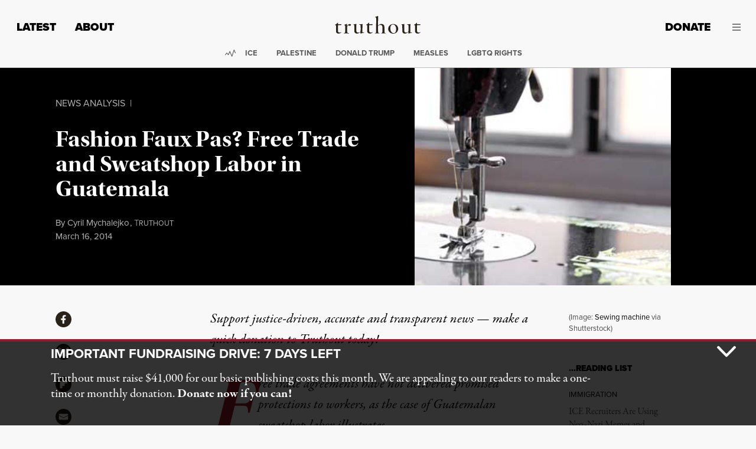

--- FILE ---
content_type: application/javascript
request_url: https://truthout.org/app/themes/truthout5/public/scripts/app.js?id=7cb3f33e5a3a9c7ccd2f8bc4d281e748
body_size: 3518
content:
"use strict";(self.webpackChunk=self.webpackChunk||[]).push([[742],{4141:function(e,t,o){var n=o(8877),i=o(9799),r={init:function(){var e=this;document.querySelector(".ar__share")&&((0,i.Z)(document.querySelectorAll(".social__btn")).filter((function(e){return!e.classList.contains("flex-row")})).forEach((function(t){return e.shareTrigger(t)})),document.querySelectorAll(".social__btns__drop").forEach((function(t){return e.addShowClass(t)})))},addShowClass:function(e){if(e)try{e.addEventListener("show.bs.dropdown",(function(e){e.target.closest(".social__btns").classList.add("mb-6")})),e.addEventListener("hidden.bs.dropdown",(function(e){e.target.closest(".social__btns").classList.remove("mb-6")}))}catch(e){console.log("Sharing toolbar dropdown error: "+e)}},shareTrigger:function(e){var t=this;if(e)try{e.addEventListener("click",(function(e){var o=e.target.closest(".social__btn");if(o.classList.contains("social__prnt"))window.print();else if(o&&!o.classList.contains("social__mr")&&!o.classList.contains("social__em")){var n=o.getAttribute("href"),i=o.querySelector(".social__ti");t.popupCenter(n,i,580,470),e.preventDefault()}}))}catch(e){console.log("Sharing toolbar error: "+e)}},popupCenter:function(e,t,o,n){var i=void 0!==window.screenLeft?window.screenLeft:screen.left,r=void 0!==window.screenTop?window.screenTop:screen.top,s=(window.innerWidth?window.innerWidth:document.documentElement.clientWidth?document.documentElement.clientWidth:screen.width)/2-o/2+i,a=(window.innerHeight?window.innerHeight:document.documentElement.clientHeight?document.documentElement.clientHeight:screen.height)/3-n/3+r,c=window.open(e,t,"scrollbars=yes, width="+o+", height="+n+", top="+a+", left="+s);c&&c.focus&&c.focus()}},s={init:function(){this.escCloseTrigger(),this.setupFocusHandling()},closeActivePopup:function(){var e=document.querySelector('.truth-layer:not([style*="display: none"])');if(e){var t=e.querySelector(".truth-close-button");t&&t.click()}},escCloseTrigger:function(){var e=this;document.body.addEventListener("keyup",(function(t){"Escape"!==t.key&&27!==t.keyCode||e.closeActivePopup()}))},setupFocusHandling:function(){"function"==typeof window.advanced_ads_ready&&window.advanced_ads_ready((function(){var e,t=window.advads_layer_call_display_callbacks;window.advads_layer_call_display_callbacks=function(o){t&&t(o),function(t){var o=document.getElementById(t);if(o){e=document.activeElement;var n=o.querySelector(".truth-close-button");n&&setTimeout((function(){return n.focus()}),100)}}(o)};var o=new MutationObserver((function(t){t.forEach((function(t){if("attributes"===t.type&&"style"===t.attributeName){var o=t.target;o.classList.contains("truth-layer")&&"none"===o.style.display&&e&&e.focus()}}))}));o.observe(document.body,{attributes:!0,attributeFilter:["style"],subtree:!0})}))}},a=o(3493),c=o.n(a),l={init:function(){var e=document.querySelector(".banner"),t=document.getElementById("aboutMenuList");this.partiallyPersistentHeader(e),t&&(this.partiallyPersistentHeader(t),this.initAboutMenuCollapseHandler(t),this.updateCurrentMenuItemForAnchors(t),this.addClickEventToAnchorLinks(t),this.scrollToHashOnLoad())},partiallyPersistentHeader:function(e){var t=void 0!==window.pageXOffset,o="CSS1Compat"===(document.compatMode||""),n=0,i=function(){var i,r;i=t?window.pageYOffset:o?document.documentElement.scrollTop:document.body.scrollTop,r=i>n,n=i,r&&!e.contains(document.activeElement)?(e.classList.add("scroll-down"),e.classList.remove("scroll-up")):(e.classList.add("scroll-up"),e.classList.remove("scroll-down"))},r=window.matchMedia("(prefers-reduced-motion: reduce)");window.addEventListener("scroll",c()((function(){window.scrollY>115?e.classList.add("sticky-top"):e.classList.remove("sticky-top"),r&&!r.matches&&i()}),150))},initAboutMenuCollapseHandler:function(e){var t=this,o=document.getElementById("aboutDropdownButton");this.toggleMenu=function(){e.classList.contains("show")?(t.bsCollapse.hide(),o.setAttribute("aria-expanded","false")):(t.bsCollapse.show(),o.setAttribute("aria-expanded","true"))};var i=function(){window.innerWidth<768?t.bsCollapse||(e.classList.remove("show"),o.setAttribute("aria-expanded","false"),t.bsCollapse=new n.UO(e,{toggle:!1}),o.hasAttribute("data-listener-attached")||(o.addEventListener("click",t.toggleMenu),o.setAttribute("data-listener-attached","true"))):(e.classList.add("show"),o.setAttribute("aria-expanded","true"),t.bsCollapse&&(t.bsCollapse.dispose(),t.bsCollapse=null,o.hasAttribute("data-listener-attached")&&(o.removeEventListener("click",t.toggleMenu),o.removeAttribute("data-listener-attached"))))};i(),window.addEventListener("resize",c()(i,200))},updateCurrentMenuItemForAnchors:function(e){var t=window.location.href.split("#")[0],o=window.location.hash;e.querySelectorAll("a").forEach((function(e){var n=e.href.split("#")[0],i=e.hash;n===t&&(o&&i!==o?e.classList.remove("current-menu-item"):o||""!==i||e.classList.add("current-menu-item")),i&&i===o?e.classList.add("current-menu-item"):i&&i!==o&&e.classList.remove("current-menu-item")}))},addClickEventToAnchorLinks:function(e){var t=e.querySelectorAll("a");t.forEach((function(e){e.addEventListener("click",(function(o){var n=e.hash.substring(1),i=document.getElementById(n);i&&(i.scrollIntoView({behavior:"smooth",block:"start"}),t.forEach((function(e){return e.classList.remove("current-menu-item")})),e.classList.add("current-menu-item"))}))}))},scrollToHashOnLoad:function(){var e=window.location.hash;if(e){var t=document.querySelector(e);t&&t.scrollIntoView({behavior:"smooth",block:"start"})}}},d=o(1002),u=o(56),f=o(1955),p=o(3096),h=o.n(p),m={init:function(){var e=this,t=function(){var t=document.getElementById("c5bc0f85a9fea2e3310de5d7086f96222");if(t){var o=e.areCookiesEnabled(),i=f.Z.get("hellobar_toggled"),r=t.querySelector(".hello__title"),s=t.querySelector(".callout--hellobar");if(s.classList.contains("callout--white")||s.classList.contains("callout--light")?t.classList.add("color-dark"):t.classList.add("color-white"),r&&(0,u.Z)(r,{maxSize:36,minSize:12,multiLine:!0}),"yes"!=i&&1==o){f.Z.set("hellobar_toggled","no"),t.classList.add("show","expanded");new n.UO(t,{toggle:!1,show:!0})}else"yes"==i&&t.classList.add("hello--toggled","collapse");e.scrollHellobar(o,t),t.addEventListener("hide.bs.collapse",(function(){t.classList.remove("show"),t.classList.remove("expanded"),t.classList.remove("hello--visible"),"yes"!=i&&(t.classList.add("hello--toggled"),f.Z.set("hellobar_toggled","yes",{expires:14}))})),t.addEventListener("show.bs.collapse",(function(){t.classList.remove("collapse"),t.classList.add("expanded"),t.classList.add("hello--visible")}))}};t(),"object"===("undefined"==typeof advanced_ads_pro?"undefined":(0,d.Z)(advanced_ads_pro))&&advanced_ads_pro.observers.add((function(e){"hellobar-placement"===e.id&&t()}))},areCookiesEnabled:function(){var e=!!navigator.cookieEnabled;return void 0!==navigator.cookieEnabled||e||(document.cookie="testcookie",e=-1!=document.cookie.indexOf("testcookie")),e},scrollHellobar:function(e,t){function o(e,t){var o=arguments.length>2&&void 0!==arguments[2]&&arguments[2],n=window.pageYOffset||document.documentElement.scrollTop||document.body.scrollTop||0,i=document.body.clientHeight,r=.05,s=.65,a=n/i;0==o?a<=r||a>=s?t.classList.add(e):t.classList.remove(e):a<=r||a>=s?(t.classList.remove(e),t.classList.add("hello--visible")):(t.classList.remove("hello--visible"),t.classList.add(e))}var n=h()((function(){var n=f.Z.get("hellobar_toggled");1==e&&"no"==n&&o("expanded",t,!1),o("hello--hide",t,!0)}),250);window.addEventListener("scroll",n)}},v=o(4942);function b(e,t){var o=Object.keys(e);if(Object.getOwnPropertySymbols){var n=Object.getOwnPropertySymbols(e);t&&(n=n.filter((function(t){return Object.getOwnPropertyDescriptor(e,t).enumerable}))),o.push.apply(o,n)}return o}function g(e){for(var t=1;t<arguments.length;t++){var o=null!=arguments[t]?arguments[t]:{};t%2?b(Object(o),!0).forEach((function(t){(0,v.Z)(e,t,o[t])})):Object.getOwnPropertyDescriptors?Object.defineProperties(e,Object.getOwnPropertyDescriptors(o)):b(Object(o)).forEach((function(t){Object.defineProperty(e,t,Object.getOwnPropertyDescriptor(o,t))}))}return e}var y={init:function(){this.bindEvents()},bindEvents:function(){var e=this;document.addEventListener("click",(function(t){if(t.target.matches(".copy-html-btn")||t.target.closest(".copy-html-btn")){t.preventDefault();var o=t.target.closest(".copy-html-btn");e.copyHtmlToClipboard(o)}})),document.addEventListener("shown.bs.modal",(function(t){t.target.matches("#republishModal")&&(e.resetCopyButtons(),e.trackRepublishEvent("modal_open",{event_category:"republish",event_label:"guidelines_viewed",page_post_id:e.getArticleId(),page_full_title:e.getArticleTitle()}))})),document.addEventListener("hidden.bs.modal",(function(t){t.target.matches("#republishModal")&&e.trackRepublishEvent("modal_close",{event_category:"republish",event_label:"guidelines_dismissed",page_post_id:e.getArticleId(),page_full_title:e.getArticleTitle()})}))},copyHtmlToClipboard:function(e){var t=this,o=document.getElementById("republishHtmlContent");if(o)if(e)try{var n=o.value;if(!n)return console.error("No content to copy"),void this.showCopyError(e);if(navigator.clipboard&&window.isSecureContext)navigator.clipboard.writeText(n).then((function(){t.showCopySuccess(e)})).catch((function(o){console.error("Clipboard API failed:",o),t.showCopyError(e)}));else{if(o.focus(),o.select(),o.setSelectionRange&&o.setSelectionRange(0,n.length),!document.execCommand("copy"))throw new Error("execCommand copy failed");this.showCopySuccess(e)}this.trackRepublishEvent("copy",{event_category:"republish",event_label:"html_copied",page_post_id:this.getArticleId(),page_full_title:this.getArticleTitle()})}catch(t){console.error("Failed to copy HTML:",t),this.showCopyError(e)}else console.error("Button parameter is undefined");else console.error("Republish HTML textarea not found")},showCopySuccess:function(e){var t=e.innerHTML,o=e.getAttribute("aria-label")||e.textContent.trim(),n=e.querySelector("i"),i=e.childNodes[e.childNodes.length-1];e.classList.add("copied"),e.setAttribute("aria-label","HTML copied to clipboard"),n&&(n.className="fal fa-check me-1"),i&&i.nodeType===Node.TEXT_NODE&&(i.textContent=" Copied!"),setTimeout((function(){e.classList.remove("copied"),e.innerHTML=t,e.setAttribute("aria-label",o)}),3e3)},showCopyError:function(e){var t=e.innerHTML,o=e.getAttribute("aria-label")||e.textContent.trim(),n=e.querySelector("i"),i=e.childNodes[e.childNodes.length-1];e.classList.add("btn-danger"),e.setAttribute("aria-label","Failed to copy HTML. Please try again."),n&&(n.className="fal fa-exclamation-triangle me-1"),i&&i.nodeType===Node.TEXT_NODE&&(i.textContent=" Copy Failed"),setTimeout((function(){e.classList.remove("btn-danger"),e.innerHTML=t,e.setAttribute("aria-label",o)}),3e3)},resetCopyButtons:function(){document.querySelectorAll(".copy-html-btn").forEach((function(e){e.classList.remove("copied","btn-danger");var t=e.querySelector("i");t&&!t.className.includes("fa-copy")&&(t.className="fal fa-copy me-1")}))},trackRepublishEvent:function(e){var t=arguments.length>1&&void 0!==arguments[1]?arguments[1]:{};void 0!==window.dataLayer&&window.dataLayer.push(g({event:"republish_interaction",republish_action:e},t))},getArticleId:function(){if(void 0!==window.dataLayer){var e=window.dataLayer.find((function(e){return e.page_post_id}));if(e&&e.page_post_id)return e.page_post_id}var t=window.location.pathname.match(/\/(\d+)\//);return t?t[1]:null},getArticleTitle:function(){if(void 0!==window.dataLayer){var e=window.dataLayer.find((function(e){return e.page_full_title}));if(e&&e.page_full_title)return e.page_full_title}return document.title||"Unknown Article"}},w={init:function(){var e=this;"undefined"!=typeof advanced_ads_pro&&"undefined"!=typeof gform&&advanced_ads_pro.observers.add((function(t){"inject_passive_ads"===t.event&&setTimeout((function(){e.reinitializeGravityForms()}),100)}))},reinitializeGravityForms:function(){document.querySelectorAll(".main .gform_wrapper form").forEach((function(e){var t=e.getAttribute("data-formid");if(t){"undefined"!=typeof jQuery&&jQuery.fn&&void 0!==gform.core&&(jQuery(document).trigger("gform_post_render",[t,1]),jQuery(document).trigger("gform_page_loaded",[t,1]));var o=e.querySelector('input[type="submit"]');o&&"undefined"!=typeof gform&&gform.submission&&(o.onclick=function(){try{gform.submission.handleButtonClick(this)}catch(e){console.error("Gravity Forms submission error:",e)}})}}))}},_=o(3636),L=o(2825),E=o(6203),C=o(1417),k=o(1702);document.addEventListener("DOMContentLoaded",(function(){l.init(),r.init(),s.init(),m.init(),y.init(),w.init(),document.body.addEventListener("keyup",(function(e){9===e.which&&document.documentElement.classList.remove("no-focus-outline")}))})),_.vI.add(C.k9Y,C.N$R,C.pZJ,C.veW,C.hsX,L.Ozh,E.FR9,E.eFW,L.wn1,E.xiG,E.onQ,E.gc2,E.NBC,E.mTx,E._tD,E.A35,E.ptq,k.AX7,E.EfQ,E.kZ_,E.LEp,E.eHv),_.vz.watch()},1500:function(){},7947:function(){},9567:function(e){e.exports=window.jQuery}},function(e){var t=function(t){return e(e.s=t)};e.O(0,[126,692,941],(function(){return t(4141),t(1500),t(7947)}));e.O()}]);